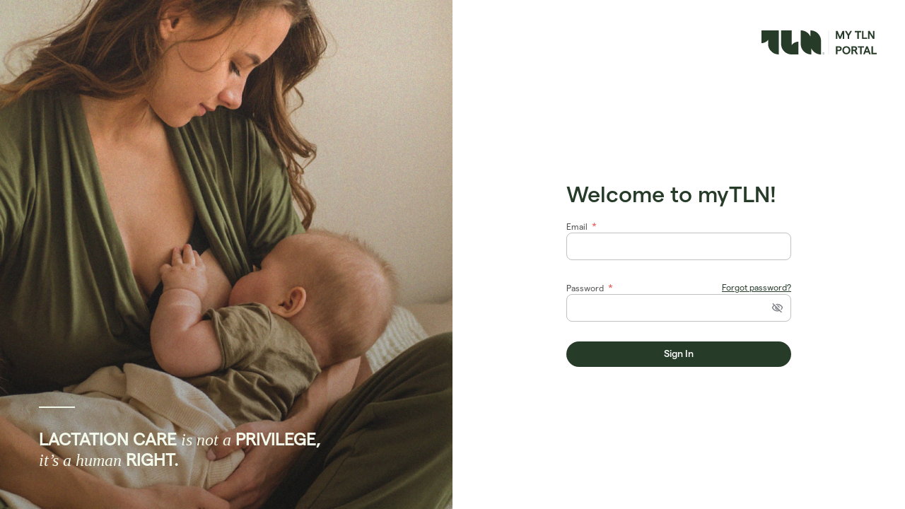

--- FILE ---
content_type: text/html
request_url: https://mytln.care/?practiceId=
body_size: 2788
content:
<!doctype html>
<html lang="en">
  <head>
    <meta charset="utf-8" />
    <base href="/" />
    <link rel="icon" href="/favicon.ico" />
    <meta name="viewport" content="width=device-width, initial-scale=1" />
    <meta name="theme-color" content="#000000" />
    <link rel="apple-touch-icon" href="/logo192.png" />
    <link rel="preconnect" href="https://fonts.gstatic.com" crossorigin />
    <meta name="google-site-verification" content="Vyg-bmNOp5TlCiTTubivcXXkMQxXZHBrPMvAnFNtgZg" />
    <link
      href="https://fonts.googleapis.com/css2?family=Inter:wght@300;400;500;700&display=swap"
      rel="preload"
      as="style"
    />
    <link
      rel="stylesheet"
      href="https://fonts.googleapis.com/css2?family=Inter:wght@300;400;500;700&display=swap"
      media="print"
      onload="this.media='all'"
    />
    <link href="https://fonts.googleapis.com/css?family=Nunito Sans" rel="preload" as="style" />
    <link
      rel="stylesheet"
      href="https://fonts.googleapis.com/css?family=Nunito Sans"
      media="print"
      onload="this.media='all'"
    />
    <link href="https://fonts.googleapis.com/css2?family=Explora&display=swap" rel="stylesheet" />

    <!--
      Notice the use of %PUBLIC_URL% in the tags above.
      It will be replaced with the URL of the `public` folder during the build.
      Only files inside the `public` folder can be referenced from the HTML.

      Unlike "/favicon.ico" or "favicon.ico", "%PUBLIC_URL%/favicon.ico" will
      work correctly both with client-side routing and a non-root public URL.
      Learn how to configure a non-root public URL by running `npm run build`.
    -->
    <meta property="og:title" content="The Lactation Network" />
    <meta property="og:description" content="" />
    <title>The Lactation Network</title>
    <meta name="description" content="The Lactation Network" />
    <script type="module" crossorigin src="/assets/index-DJE0bxum.js"></script>
  <link rel="manifest" href="/manifest.webmanifest"></head>
  <body>
    <noscript>You need to enable JavaScript to run this app.</noscript>
    <div id="root"></div>
    <noscript>
      <link rel="stylesheet" href="https://fonts.googleapis.com/css2?family=Inter:wght@300;400;500;700&display=swap" />
    </noscript>
    <noscript>
      <link rel="stylesheet" href="https://fonts.googleapis.com/css?family=Nunito Sans" />
    </noscript>
    <!--
      This HTML file is a template.
      If you open it directly in the browser, you will see an empty page.

      You can add webfonts, meta tags, or analytics to this file.
      The build step will place the bundled scripts into the <body> tag.

      To begin the development, run `npm start` or `yarn start`.
      To create a production bundle, use `npm run build` or `yarn build`.
    -->
    <script src="https://www.youtube.com/iframe_api"></script>
    <script>
      if (global === undefined) {
        var global = window;
      }
    </script>
  </body>
</html>


--- FILE ---
content_type: text/javascript
request_url: https://mytln.care/assets/TLN-R-logo-primary-B6R9lK29.js
body_size: 8059
content:
import{r as e}from"./index-DJE0bxum.js";const H=t=>e.createElement("svg",{width:129,height:27,viewBox:"0 0 129 27",fill:"none",xmlns:"http://www.w3.org/2000/svg",...t},e.createElement("path",{d:"M65.9952 11.5871C65.9952 5.1912 60.7005 6.46118e-05 54.1686 6.46118e-05H54.1509V6.62611C53.1775 4.63384 51.6578 2.95506 49.7667 1.78288C47.8755 0.610692 45.6898 -0.00727415 43.4609 6.46118e-05H43.4421V15.0103C43.4707 21.3876 48.7546 26.5483 55.2717 26.5483H55.2895V19.9184C56.2623 21.9116 57.7819 23.5913 59.6732 24.7643C61.5646 25.9372 63.7509 26.5556 65.9804 26.5483H65.9982V15.0152C66.0248 21.3925 65.9952 11.5871 65.9952 11.5871ZM65.9952 11.6096V12.8124V11.6047V11.6096Z",fill:"#273B29"}),e.createElement("path",{d:"M33.5704 16.2062V0.00595093H21.7261V14.9437C21.7261 20.0085 25.0423 24.3142 29.6627 25.8911C30.9146 26.318 32.2292 26.5351 33.5527 26.5336C32.1903 26.5336 40.9629 26.5454 40.9629 26.5454V12.4637V12.4578C38.5448 12.4392 34.8855 13.8212 33.5704 16.2062Z",fill:"#273B29"}),e.createElement("path",{d:"M7.39349 10.3423V15.4414C7.41715 19.8734 10.3253 23.2222 13.5261 25.1057C15.758 26.4192 19.2369 26.5435 19.2369 26.5435V0.000183105C19.2369 0.000183105 8.77361 0.014875 7.41123 0.014875C8.77361 0.014875 0 0.000183105 0 0.000183105V14.0848V14.0907C2.42211 14.1142 6.07843 12.7273 7.39349 10.3423Z",fill:"#273B29"}),e.createElement("path",{d:"M84.9223 9.58117V3.9218L87.3026 9.58117H88.594L90.9742 3.9218V9.58117H92.5948V0.718628H90.6577L87.9483 7.13764L85.2389 0.718628H83.3018V9.58117H84.9223Z",fill:"#273B29"}),e.createElement("path",{d:"M98.2188 9.58117V5.90955L101.27 0.718628H99.4216L97.3579 4.28897L95.3068 0.718628H93.4584L96.497 5.90955V9.58117H98.2188Z",fill:"#273B29"}),e.createElement("path",{d:"M108.934 9.58117V2.19994H111.605V0.718628H104.541V2.19994H107.212V9.58117H108.934Z",fill:"#273B29"}),e.createElement("path",{d:"M118.318 9.58117V8.0872H114.203V0.718628H112.481V9.58117H118.318Z",fill:"#273B29"}),e.createElement("path",{d:"M120.926 9.58117V3.4407L124.712 9.58117H126.459V0.718628H124.851V6.87177L121.053 0.718628H119.306V9.58117H120.926Z",fill:"#273B29"}),e.createElement("path",{d:"M85.0363 26.6903V23.2339H86.8848C88.6826 23.2339 89.8348 22.1704 89.8348 20.5372C89.8348 18.8913 88.6826 17.8278 86.8848 17.8278H83.3145V26.6903H85.0363ZM85.0363 19.3091H86.7329C87.5938 19.3091 88.1129 19.7649 88.1129 20.5372C88.1129 21.2968 87.5938 21.7526 86.7329 21.7526H85.0363V19.3091Z",fill:"#273B29"}),e.createElement("path",{d:"M95.0201 26.7916C97.6029 26.7916 99.502 24.8798 99.502 22.2591C99.502 19.6383 97.6029 17.7265 95.0201 17.7265C92.4247 17.7265 90.5256 19.6383 90.5256 22.2591C90.5256 24.8798 92.4247 26.7916 95.0201 26.7916ZM95.0201 25.2976C93.4122 25.2976 92.2601 24.0189 92.2601 22.2591C92.2601 20.4992 93.4122 19.2078 95.0201 19.2078C96.628 19.2078 97.7675 20.4992 97.7675 22.2591C97.7675 24.0189 96.628 25.2976 95.0201 25.2976Z",fill:"#273B29"}),e.createElement("path",{d:"M105.672 22.7275C106.545 22.297 107.064 21.4488 107.064 20.4486C107.064 18.8533 105.937 17.8278 104.203 17.8278H100.785L100.797 26.6903H102.519V23.0567H103.924L106.013 26.6903H108.027L105.672 22.7275ZM103.937 19.3091C104.823 19.3091 105.33 19.7396 105.33 20.4486C105.33 21.1576 104.823 21.5754 103.937 21.5754H102.519V19.3091H103.937Z",fill:"#273B29"}),e.createElement("path",{d:"M112.124 26.6903V19.3091H114.795V17.8278H107.731V19.3091H110.402V26.6903H112.124Z",fill:"#273B29"}),e.createElement("path",{d:"M122.317 26.6903L118.911 17.8278H117.303L113.898 26.6903H115.67L116.392 24.7279H119.823L120.545 26.6903H122.317ZM118.114 20.0814L119.291 23.2719H116.936L118.114 20.0814Z",fill:"#273B29"}),e.createElement("path",{d:"M129 26.6903V25.1964H124.885V17.8278H123.163V26.6903H129Z",fill:"#273B29"}),e.createElement("line",{x1:75.25,y1:-109278e-13,x2:75.25,y2:27,stroke:"#E3E3E3",strokeWidth:.5})),V=t=>e.createElement("svg",{width:129,height:27,viewBox:"0 0 129 27",fill:"none",xmlns:"http://www.w3.org/2000/svg",...t},e.createElement("path",{d:"M84.9223 9.58117V3.9218L87.3026 9.58117H88.594L90.9742 3.9218V9.58117H92.5948V0.718628H90.6577L87.9483 7.13764L85.2389 0.718628H83.3018V9.58117H84.9223Z",fill:"#273B29"}),e.createElement("path",{d:"M98.2188 9.58117V5.90955L101.27 0.718628H99.4216L97.3579 4.28897L95.3068 0.718628H93.4584L96.497 5.90955V9.58117H98.2188Z",fill:"#273B29"}),e.createElement("path",{d:"M108.934 9.58117V2.19994H111.605V0.718628H104.541V2.19994H107.212V9.58117H108.934Z",fill:"#273B29"}),e.createElement("path",{d:"M118.318 9.58117V8.0872H114.203V0.718628H112.481V9.58117H118.318Z",fill:"#273B29"}),e.createElement("path",{d:"M120.926 9.58117V3.4407L124.712 9.58117H126.459V0.718628H124.851V6.87177L121.053 0.718628H119.306V9.58117H120.926Z",fill:"#273B29"}),e.createElement("path",{d:"M85.0363 26.6903V23.2339H86.8848C88.6826 23.2339 89.8348 22.1704 89.8348 20.5371C89.8348 18.8912 88.6826 17.8277 86.8848 17.8277H83.3145V26.6903H85.0363ZM85.0363 19.309H86.7329C87.5938 19.309 88.1129 19.7648 88.1129 20.5371C88.1129 21.2968 87.5938 21.7526 86.7329 21.7526H85.0363V19.309Z",fill:"#273B29"}),e.createElement("path",{d:"M95.0201 26.7916C97.6029 26.7916 99.502 24.8798 99.502 22.259C99.502 19.6382 97.6029 17.7264 95.0201 17.7264C92.4247 17.7264 90.5256 19.6382 90.5256 22.259C90.5256 24.8798 92.4247 26.7916 95.0201 26.7916ZM95.0201 25.2976C93.4122 25.2976 92.2601 24.0188 92.2601 22.259C92.2601 20.4991 93.4122 19.2078 95.0201 19.2078C96.628 19.2078 97.7675 20.4991 97.7675 22.259C97.7675 24.0188 96.628 25.2976 95.0201 25.2976Z",fill:"#273B29"}),e.createElement("path",{d:"M105.672 22.7274C106.545 22.297 107.064 21.4487 107.064 20.4485C107.064 18.8532 105.937 17.8277 104.203 17.8277H100.785L100.797 26.6903H102.519V23.0566H103.924L106.013 26.6903H108.027L105.672 22.7274ZM103.937 19.309C104.823 19.309 105.33 19.7395 105.33 20.4485C105.33 21.1575 104.823 21.5753 103.937 21.5753H102.519V19.309H103.937Z",fill:"#273B29"}),e.createElement("path",{d:"M112.124 26.6903V19.309H114.795V17.8277H107.731V19.309H110.402V26.6903H112.124Z",fill:"#273B29"}),e.createElement("path",{d:"M122.317 26.6903L118.911 17.8277H117.303L113.898 26.6903H115.67L116.392 24.7278H119.823L120.545 26.6903H122.317ZM118.114 20.0813L119.291 23.2719H116.936L118.114 20.0813Z",fill:"#273B29"}),e.createElement("path",{d:"M129 26.6903V25.1963H124.885V17.8277H123.163V26.6903H129Z",fill:"#273B29"}),e.createElement("line",{x1:75.25,y1:-109278e-13,x2:75.25,y2:27,stroke:"#E3E3E3",strokeWidth:.5}),e.createElement("path",{d:"M66.6782 11.782C66.6782 5.27851 61.33 2.83013e-05 54.7269 2.83013e-05H54.707V6.74254C52.7052 2.60939 48.5023 -0.0099311 43.911 2.83013e-05H43.8911V15.2678C43.921 21.7514 49.2592 27 55.8424 27H55.8623V20.2575C57.8642 24.3906 62.067 27.0099 66.6583 27H66.6782V15.2678C66.7081 21.7514 66.6782 11.782 66.6782 11.782Z",fill:"#273B29"}),e.createElement("path",{d:"M33.9118 16.4829V0.0100098H21.9506V15.1981C21.9506 20.3471 25.2969 24.7292 29.9679 26.3327C31.2327 26.7709 32.5573 26.99 33.9018 26.99C32.5274 26.99 41.3913 27 41.3913 27V12.6784V12.6684C38.9413 12.6485 35.2464 14.0528 33.9118 16.4829Z",fill:"#273B29"}),e.createElement("path",{d:"M7.46955 10.5172V15.706C7.48947 20.2077 10.4375 23.6138 13.6643 25.536C15.9151 26.8705 19.4308 26.99 19.4308 26.99V0.0100098C19.4308 0.0100098 8.86387 0.0199692 7.47951 0.0199692C8.86387 0.0199692 0 0.0100098 0 0.0100098V14.3316V14.3416C2.45001 14.3516 6.14495 12.9473 7.46955 10.5172Z",fill:"#273B29"}),e.createElement("path",{d:"M69.8344 26.3636H69.6611L69.3553 25.8587H69.1014V26.3636H68.954V25.2302H69.3623C69.5774 25.2302 69.7189 25.3547 69.7189 25.5439C69.7189 25.6834 69.6392 25.7899 69.5087 25.8358L69.8354 26.3636H69.8344ZM69.1014 25.3617V25.7262H69.3454C69.4848 25.7262 69.5675 25.6595 69.5675 25.5449C69.5675 25.4304 69.4848 25.3617 69.3454 25.3617H69.1014Z",fill:"#273B29"}),e.createElement("path",{d:"M69.3155 27.0001C68.6522 27.0001 68.1124 26.4603 68.1124 25.797C68.1124 25.1337 68.6522 24.5939 69.3155 24.5939C69.9788 24.5939 70.5186 25.1337 70.5186 25.797C70.5186 26.4603 69.9788 27.0001 69.3155 27.0001ZM69.3155 24.7472C68.7369 24.7472 68.2658 25.2183 68.2658 25.797C68.2658 26.3756 68.7369 26.8467 69.3155 26.8467C69.8942 26.8467 70.3652 26.3756 70.3652 25.797C70.3652 25.2183 69.8942 24.7472 69.3155 24.7472Z",fill:"#273B29"}));export{V as S,H as a};


--- FILE ---
content_type: application/javascript; charset=utf-8
request_url: https://cdn.us.heap-api.com/config/2849016009/heap_config.js
body_size: 1075
content:
!function(){var SERVER_SIDE_CONFIG={"privacy":{"disableTextCapture":false,"enableSecureCookies":true},"compressCookies":false,"salesforceAura":false,"supportedDomains":[],"replaySettings":{},"integrations":[],"snapshots":{"click":{"[role=\"radiogroup\"] div":{"a":{},"j":{},"f":{},"st":{},"ex":{},"t":{"IsEmployedDemographics":"input.PrivateSwitchBase-input.css-1m9pwf3[type=\"radio\"][name=\"isEmployed\"]"}},".MuiAutocomplete-hasClearIcon[name=\"hearAboutUsOption\"] .MuiAutocomplete-inputRoot":{"a":{},"j":{},"f":{"selectionHAU":"div.MuiInputBase-root.MuiInput-root.MuiInputBase-colorPrimary.MuiInputBase-fullWidth.MuiInputBase-formControl.MuiInputBase-adornedEnd.MuiAutocomplete-inputRoot.css-y3ci8q"},"st":{},"ex":{}}},"submit":{"form":{"a":{},"j":{"baby(ies) arrived":function execute() { return document.querySelector('[name="haveBabiesArrived"]').checked}},"f":{"hasIBCLC":"input.PrivateSwitchBase-input.css-1m9pwf3[type=\"radio\"][name=\"haveTlnLC\"]","hasVisitScheduled":"input.PrivateSwitchBase-input.css-1m9pwf3[type=\"radio\"][name=\"haveScheduledVisit\"]"},"st":{},"ex":{},"t":{"hasKnownBabyInsurance":"input.PrivateSwitchBase-input.css-1m9pwf3[type=\"radio\"][name=\"knowInsurance\"]","hasPrimaryInsurance":"input.PrivateSwitchBase-input.css-1m9pwf3[type=\"radio\"][name=\"hasSecondaryInsurance\"]"}},"*":{"a":{},"j":{"Baby(ies) arrived":function execute() { return document.querySelector('input[name="babyArrived"]:checked').value}},"f":{},"st":{},"ex":{}}},"change":{"[name=\"employerAlias\"]":{"a":{},"j":{},"f":{"Employer Name":"span.MuiBox-root.css-vlyie0[aria-label]"},"st":{},"ex":{}},"[name=\"hearAboutUsOption\"]":{"a":{},"j":{},"f":{},"st":{},"ex":{},"t":{"HAUSelection":"input.MuiInputBase-input.MuiInput-input.MuiInputBase-inputAdornedEnd.MuiAutocomplete-input.MuiAutocomplete-inputFocused.css-afehsz[type=\"text\"][name=\"hearAboutUsOption\"]#:rt:"}}}},"sdk":{"version":"5.3.6","isExperimentalVersion":false,"domain":"https://cdn.us.heap-api.com","plugins":[]},"ingestServer":"https://c.us.heap-api.com","appServer":"https://heapanalytics.com"};function t(e){var n;return-1===e.indexOf('core')&&e.push('core'),e.sort(function(e,n){return e<n?-1:n<e?1:0}).join('-')}function i(){var e=t(SERVER_SIDE_CONFIG.sdk.plugins||[]),n=heap&&heap.clientConfig&&heap.clientConfig.sdk||{},i=n.domain||SERVER_SIDE_CONFIG.sdk.domain,o=encodeURIComponent(n.version||SERVER_SIDE_CONFIG.sdk.version),r;return i+'/v5/'+(n.version||!SERVER_SIDE_CONFIG.sdk.isExperimentalVersion?'heapjs-static':'heapjs-experimental')+'/'+o+'/'+e+'/heap.js'}function e(){var e=i(),n=document.createElement('script');n.type='text/javascript',n.src=e,n.async=!0;var e=document.getElementsByTagName('script')[0];e.parentNode.insertBefore(n,e)}window.heap.serverConfig=SERVER_SIDE_CONFIG,window.heap.init(window.heap.envId,window.heap.clientConfig,window.heap.serverConfig),e()}();

--- FILE ---
content_type: text/javascript
request_url: https://mytln.care/assets/index-CSWNJxt8.js
body_size: 840
content:
import{u as o,j as s,B as a,q as n,T as i,t,G as l,$ as g,h as x,F as h}from"./index-DJE0bxum.js";import{S as c,a as j}from"./TLN-R-logo-primary-B6R9lK29.js";const p="/assets/PassSetupImage-DnHbbgFO.jpg",d=({children:r})=>{const{t:e}=o();return s.jsxs(a,{sx:{display:"grid",gridTemplateColumns:{md:"1fr 1fr",base:"1fr"},height:"100vh"},children:[s.jsxs(a,{sx:n.imageWrapper,children:[s.jsx(a,{component:"img",src:p,sx:n.imageContainer,alt:"signup"}),s.jsxs(a,{sx:n.sloganContainer,children:[s.jsx(a,{sx:n.stripe}),s.jsxs(i,{sx:n.slogan,children:[s.jsx("b",{children:e(t.auth.slogan.b1)}),s.jsx("i",{children:e(t.auth.slogan.c1)}),s.jsx("b",{children:e(t.auth.slogan.b2)}),s.jsx("br",{}),s.jsx("i",{children:e(t.auth.slogan.c2)}),s.jsx("b",{children:e(t.auth.slogan.b3)})]})]})]}),s.jsx(a,{sx:{height:"100%"},children:s.jsx(l,{container:!0,justifyContent:"center",alignContent:"center",sx:{height:"100%",pt:"60px"},children:r})}),s.jsx(g,{component:x.isEnabled(h.RLogo)?c:j,viewBox:"0 0 129 27",sx:n.logo})]})};export{d as A};


--- FILE ---
content_type: text/javascript
request_url: https://mytln.care/assets/index-BDnubbZ0.js
body_size: 2303
content:
import{u as j,x as b,r as u,M as f,N as g,t,j as e,aA as L,aB as A,B as d,q as n,T as N,aF as v,aC as k,a7 as q,aG as F,aH as S,C as B,aI as C,l as I,m as z,aJ as P,aK as R,aL as U,H as T,L as H}from"./index-DJE0bxum.js";import{A as V}from"./index-CSWNJxt8.js";import"./TLN-R-logo-primary-B6R9lK29.js";const $={email:"",password:""},D=({onSubmit:o,error:i})=>{const{t:s}=j(),{appendCurrentQuery:m}=b(),c=u.useMemo(()=>f().shape({email:g().required(s(t.validation.required)),password:g().required(s(t.validation.required))}),[s]);return e.jsx(L,{initialValues:$,onSubmit:o,validationSchema:c,children:({handleSubmit:l})=>e.jsx(A,{onSubmit:l,noValidate:!0,autoComplete:"off",children:e.jsx(d,{sx:n.logInFormContainer,children:e.jsxs(d,{sx:n.form,children:[e.jsxs(N,{variant:"h1",sx:n.welcome,children:[s(t.auth.welcome),"!"]}),e.jsx(v,{required:!0,name:"email",label:s(t.auth.labels.email),margin:"dense",customDebounceDelay:0}),e.jsx(k,{name:"password",label:e.jsxs(d,{sx:n.forgotPasswordBox,children:[e.jsxs(d,{component:"span",children:[s(t.auth.labels.password)," ",e.jsx(q,{})]}),e.jsxs(F,{underline:"always",component:S,to:m(`/${B.ResetPassword}`),className:"link",children:[s(t.auth.passwordRecovery.forgot),"?"]})]}),labelSx:{width:"100%",whiteSpace:"normal"}}),!!i&&e.jsx(C,{severity:"error",hideIcon:!0,children:i}),e.jsx(I,{type:"submit",color:"primary",variant:"contained",sx:n.signupButton,children:s(t.auth.buttons.signin)})]})})})})},K=()=>{const{t:o}=j(),[i,s]=u.useState(!1),[m,c]=u.useState(),{signIn:l,validateUserExist:h}=z(),w=u.useCallback(async({email:E,password:y},x)=>{s(!0);try{P();const a=await h({email:E,scope:R.Login});if(a!=null&&a.cognitoId)await l({username:a.cognitoId,password:y});else{const r=new Error(o(t.auth.exceptions.NotAuthorizedException));throw r.name="NotAuthorizedException",r}}catch(a){const r=(a==null?void 0:a.name)??((a==null?void 0:a.error)==="BadRequestException"?"UserNotFoundException":"NotAuthorizedException"),p=o(t.auth.exceptions[r]);switch(r){case"UserNotFoundException":case"UserNotConfirmedException":x.setErrors({email:o("auth.exceptions.NotAuthorizedException")});break;case"NotAuthorizedException":c(p),x.setErrors({email:"",password:""});break;default:c(p),x.setErrors({email:"",password:""})}}finally{s(!1),U()}},[l,o,h]);return e.jsxs(e.Fragment,{children:[e.jsx(T,{children:e.jsx("title",{children:o(t.titles.login)})}),e.jsx(H,{isLoading:i}),e.jsx(V,{children:e.jsx(D,{onSubmit:w,error:m})})]})};export{K as LoginPage};
